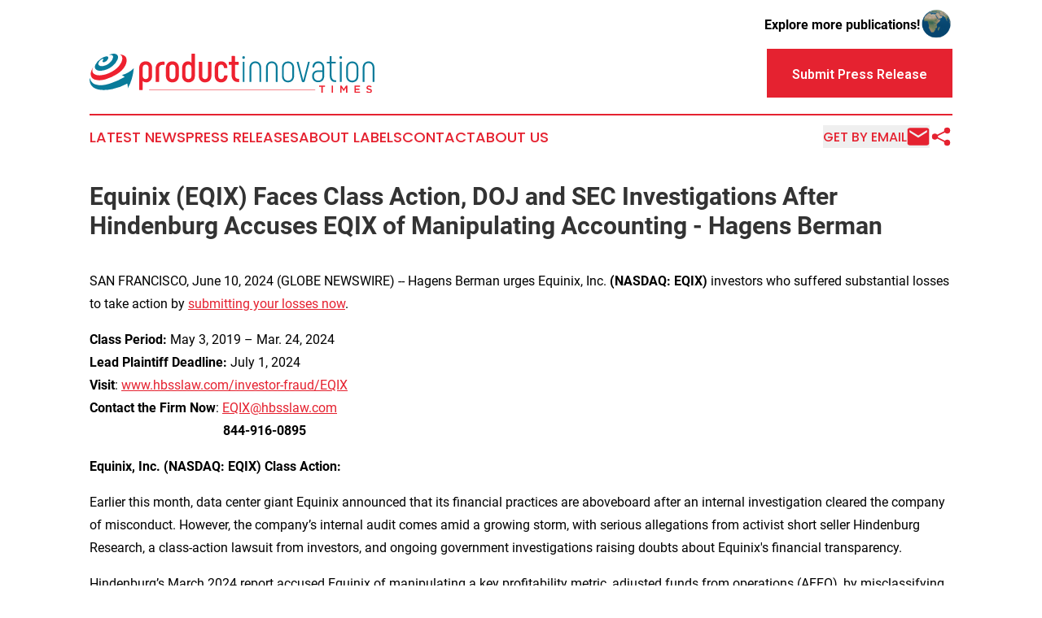

--- FILE ---
content_type: text/html;charset=utf-8
request_url: https://www.productinnovationtimes.com/article/718821434-equinix-eqix-faces-class-action-doj-and-sec-investigations-after-hindenburg-accuses-eqix-of-manipulating-accounting-hagens-berman
body_size: 6887
content:
<!DOCTYPE html>
<html lang="en">
<head>
  <title>Equinix (EQIX) Faces Class Action, DOJ and SEC Investigations After Hindenburg Accuses EQIX of Manipulating Accounting - Hagens Berman | Product Innovation Times</title>
  <meta charset="utf-8">
  <meta name="viewport" content="width=device-width, initial-scale=1">
    <meta name="description" content="Product Innovation Times is an online news publication focusing on consumer goods: Get your daily news on consumer products">
    <link rel="icon" href="https://cdn.newsmatics.com/agp/sites/productinnovationtimes-favicon-1.png" type="image/png">
  <meta name="csrf-token" content="XlwIHAHI3lt-mL52MSyYCTJq8jIoogNf40QqQfRvDPQ=">
  <meta name="csrf-param" content="authenticity_token">
  <link href="/css/styles.min.css?vcc0ff3f77f2c580284e349c54cb2023501691590" rel="stylesheet" data-turbo-track="reload">
  <link rel="stylesheet" href="/plugins/vanilla-cookieconsent/cookieconsent.css?vcc0ff3f77f2c580284e349c54cb2023501691590">
  
<style type="text/css">
    :root {
        --color-primary-background: rgba(229, 34, 48, 0.2);
        --color-primary: #e52230;
        --color-secondary: #037b99;
    }
</style>

  <script>
      (function(w,d,s,l,i){w[l]=w[l]||[];w[l].push({'gtm.start':
      new Date().getTime(),event:'gtm.js'});var f=d.getElementsByTagName(s)[0],
      j=d.createElement(s),dl=l!='dataLayer'?'&l='+l:'';j.async=true;
      j.src='https://www.googletagmanager.com/gtm.js?id='+i+dl;
      f.parentNode.insertBefore(j,f);
      })(window,document,'script','dataLayer','GTM-KGCXW2X');
  </script>

  <script>
    window.dataLayer.push({
      'cookie_settings': 'delta'
    });
  </script>
</head>
<body class="df-5 is-subpage">
<noscript>
  <iframe src="https://www.googletagmanager.com/ns.html?id=GTM-KGCXW2X"
          height="0" width="0" style="display:none;visibility:hidden"></iframe>
</noscript>
<div class="layout">

  <!-- Top banner -->
  <div class="max-md:hidden w-full content universal-ribbon-inner flex justify-end items-center">
    <a href="https://www.affinitygrouppublishing.com/" target="_blank" class="brands">
      <span class="font-bold text-black">Explore more publications!</span>
      <div>
        <img src="/images/globe.png" height="40" width="40" class="icon-globe"/>
      </div>
    </a>
  </div>
  <header data-controller="hamburger">
  <div class="content">
    <div class="header-top">
      <button class="hamburger relative w-8 h-6">
        <span aria-hidden="true"
          class="block absolute h-[2px] w-9 bg-[--color-primary] transform transition duration-500 ease-in-out -translate-y-[15px]"></span>
        <span aria-hidden="true"
          class="block absolute h-[2px] w-7 bg-[--color-primary] transform transition duration-500 ease-in-out translate-x-[7px]"></span>
        <span aria-hidden="true"
          class="block absolute h-[2px] w-9 bg-[--color-primary] transform transition duration-500 ease-in-out translate-y-[15px]"></span>
      </button>
      <div class="flex gap-2 masthead-container justify-between items-center">
        <div class="mr-4 logo-container">
          <a href="/">
              <img src="https://cdn.newsmatics.com/agp/sites/productinnovationtimes-logo-1.svg" alt="Product Innovation Times"
                class="max-md:!h-[60px] lg:!max-h-[115px]" height="55"
                width="auto">
          </a>
        </div>
        <a href="/submit-news" class="max-md:hidden button button-upload-content button-primary w-fit">
          <span>Submit Press Release</span></a>
      </div>
      <!--  Screen size line  -->
      <div class="absolute bottom-0 -ml-[20px] w-screen h-[1px] bg-[--color-primary] z-50 md:hidden">

      </div>
    </div>

    <!-- Navigation bar -->
    <div class="navigation is-hidden-on-mobile" id="main-navigation">
      <nav class="navigation-part">
          <a href="/latest-news" class="nav-link">
            Latest News
          </a>
          <a href="/press-releases" class="nav-link">
            Press Releases
          </a>
          <a href="/about-labels" class="nav-link">
            About Labels
          </a>
          <a href="/contact" class="nav-link">
            Contact
          </a>
          <a href="/about" class="nav-link">
            About Us
          </a>
      </nav>
      <div class="w-full md:w-auto md:justify-end">
        <div class="header-actions-new hidden">
          <button onclick="window.AlertDialog.openDialog()" class="nav-link nav-link-email flex items-center gap-1.5">
            Get by Email
            <div class="icon-mail"></div>
          </button>
            <button class="icon-share" onclick="window.ShareDialog.openDialog()">
          </button>
        </div>
      </div>
    </div>
  </div>
</header>

  <div id="main-content" class="content">
    <div id="flash-message"></div>
    <h1>Equinix (EQIX) Faces Class Action, DOJ and SEC Investigations After Hindenburg Accuses EQIX of Manipulating Accounting - Hagens Berman</h1>
<div class="press-release">
  
      <p align="left">SAN FRANCISCO, June  10, 2024  (GLOBE NEWSWIRE) -- Hagens Berman urges Equinix, Inc. <strong>(NASDAQ: EQIX) </strong>investors who suffered substantial losses to take action by <a href="https://www.globenewswire.com/Tracker?data=0LEbuoaeK50wmSkT2EVllLfA69rcGsiLWxds2x6Ka0F2xGIXYCfYBk3tsBxPoFFO7rW58NRv5Tq5T3OQ2lOHRGD2c-JK1f_QiYTSjEjuU6UFFUM1ewKSjRfXv16kJrM6" rel="nofollow" target="_blank">submitting your losses now</a>.<br></p>  <p><strong>Class Period: </strong>May 3, 2019 &#x2013; Mar. 24, 2024<br><strong>Lead Plaintiff Deadline: </strong>July 1, 2024<br><strong>Visit</strong>: <a href="https://www.globenewswire.com/Tracker?data=1j3JyO7faWmsNf3qtaXLw6P60XiVvFg5GnKYKVk26pLfBq78-kRwwXqOQUk-B4Efu1v3Dl83ElXDKI14wQih6jum9cIg2Sxmlj8qL29g-ylVI1ClFYmqd_-FnK0618ZvuH-CSFuVcip2Q7etlbTgAg==" rel="nofollow" target="_blank">www.hbsslaw.com/investor-fraud/EQIX</a> <br><strong>Contact the Firm Now</strong>: <a href="https://www.globenewswire.com/Tracker?data=UO1403cfpnZ9Bp3LDHiz0hgIZ8UFj7mGeAzfBUVvwH-l3EmCT6XZlVIPtpn91Tp2TEw-uJJM1qgpMHkQ-cdfNw==" rel="nofollow" target="_blank">EQIX@hbsslaw.com</a> <br>&#xA0;&#xA0;&#xA0;&#xA0;&#xA0;&#xA0;&#xA0;&#xA0;&#xA0;&#xA0;&#xA0;&#xA0;&#xA0;&#xA0;&#xA0;&#xA0;&#xA0;&#xA0;&#xA0;&#xA0;&#xA0;&#xA0;&#xA0;&#xA0;&#xA0;&#xA0;&#xA0;&#xA0;&#xA0;&#xA0;&#xA0;&#xA0;&#xA0;&#xA0;&#xA0;&#xA0;&#xA0;&#xA0;&#xA0;&#xA0;<strong> 844-916-0895</strong></p>  <p><strong>Equinix, Inc. (NASDAQ: EQIX) Class Action: </strong></p>  <p>Earlier this month, data center giant Equinix announced that its financial practices are aboveboard after an internal investigation cleared the company of misconduct. However, the company&#x2019;s internal audit comes amid a growing storm, with serious allegations from activist short seller Hindenburg Research, a class-action lawsuit from investors, and ongoing government investigations raising doubts about Equinix's financial transparency.</p>  <p>Hindenburg&#x2019;s March 2024 report accused Equinix of manipulating a key profitability metric, adjusted funds from operations (AFFO), by misclassifying maintenance expenses. Equinix vehemently refutes these claims.</p>  <p>While Equinix&#x2019;s most recent earnings report stated, &#x201C;an independent investigation... concluded that Equinix's financial reporting is accurate,&#x201D; the investigation&#x2019;s internal nature has not assuaged all concerns. Critics point out that relying solely on an internal probe lacks the objectivity of a fully independent audit.</p>  <p>Further complicating the picture is a class-action lawsuit recently filed by investors, alleging that Equinix misled investors between May 2019 and March 2024. The lawsuit claims the company manipulated financials, oversold power capacity, and lacked adequate internal controls, all leading to inflated stock prices. These allegations track those made by Hindenburg.</p>  <p>Adding to the uncertainty are ongoing investigations by the U.S. Attorney&#x2019;s Office and the Securities and Exchange Commission (SEC) into Equinix&#x2019;s accounting practices. Though Equinix is cooperating, the ongoing government investigations and the class-action lawsuit create an overhang, leaving the full picture of Equinix&#x2019;s finances and prospects unclear.</p>  <p>&#x201C;An investigation is underway to determine if Equinix misrepresented its financial performance by inflating AFFO and overstating data center capacity,&#x201D; said Reed Kathrein, the Hagens Berman partner leading the investigation.</p>  <p>If you invested in Equinix and have substantial losses, or have knowledge that may assist the firm&#x2019;s investigation, <a href="https://www.globenewswire.com/Tracker?data=0LEbuoaeK50wmSkT2EVllI8ekyGGNidqP2DKdkweJdEQoHJ6z75HTpq0jqAuO8q793MPli-ZSB9wEa1S3dTWWVkFTQXI2s-b5jx-Y_il4kkoLRHBZxMj0jvyaeV3094r" rel="nofollow" target="_blank">submit your losses now</a> &#xBB;</p>  <p>If you&#x2019;d like more information and answers to frequently asked questions about the Equinix case and our investigation, <a href="https://www.globenewswire.com/Tracker?data=Ev7RHis-iDe6ftNIFplzZeWJAr8sbHORd4rfw7ihathZduAK3meie5_FlJCASZynnzB54UUFEbup45_4FdLPVhUt8pJW5nNVkJSdHOU-C6b7Tw77i3ooP7wW6_9-1KW2dwSRMhycMMjIUE8TBuzwrA==" rel="nofollow" target="_blank">read more</a><a href="https://www.globenewswire.com/Tracker?data=6JzylPT833V0BMMLyZAYxsP8pw4bgIV4WlQSmnCvPPK8wAy_E87L1q850ieEbcUiebpKKAKANUfl1nVs6hQJyBi1g99uv2na2srIY-AVYmhOxb37HwwPqIZC8O9hM8s4MXOvyQfNR42yYhgZaV5LTA==" rel="nofollow" target="_blank"> &#xBB;</a></p>  <p><a href="https://www.globenewswire.com/Tracker?data=p7QRpv9zOnPMobi9XqHrQcYQ5-ebLvq2PDZz0Cdcb-I8qI-f48iaOuPK9xrry-8_Ds6q12yZZ6ti0lMc3Gfc4vgMwOZ2_rU7N7dA4bfuXAg=" rel="nofollow" target="_blank">About Hagens Berman</a><br>Hagens Berman is a global plaintiffs&#x2019; rights complex litigation law firm focusing on corporate accountability through class-action law. The firm is home to a robust securities litigation practice and represents investors as well as whistleblowers, workers, consumers and others in cases achieving real results for those harmed by corporate negligence and fraud. More about the firm and its successes can be found at&#xA0;<a href="https://www.globenewswire.com/Tracker?data=kbWh6qhakrQjzu6ExEhET9m_nLAye8eatmrqSgdDWtpNf5ocnU9Ep-U1fMZv3tRmTUZ56MSKv88Di91v9g1D3Q==" rel="nofollow" target="_blank">hbsslaw.com</a>. Follow the firm for updates and news at&#xA0;<a href="https://www.globenewswire.com/Tracker?data=t-5j-ZLmqIcQDAbHVbr1kDJMFhyf6D8ai6Hfyhb168ZqHiaKJIGjesm3cBRE6RG4dKEFJKzn4D4MYKyknfgUXH1QRbXgj8QyswytlvIRtdU=" rel="nofollow" target="_blank">@ClassActionLaw</a>.&#xA0;</p>  <p><u>Contact: </u><br>Reed Kathrein, 844-916-0895</p> <img class="__GNW8366DE3E__IMG" src="https://www.globenewswire.com/newsroom/ti?nf=OTE1MTU0MiM2MzExMDgxIzIwMTg1MzI="> <br><img src="https://ml.globenewswire.com/media/ZWI5NDVhNjktNGJiOS00YWM4LTlkYzAtODIyMjFkOTExNTBmLTEwMzAxMDU=/tiny/Hagens-Berman-Sobol-Shapiro-LL.png" referrerpolicy="no-referrer-when-downgrade"><p><a href="https://www.globenewswire.com/NewsRoom/AttachmentNg/51670c91-d369-4a8c-8102-d393de9f6d19" rel="nofollow"><img src="https://ml.globenewswire.com/media/51670c91-d369-4a8c-8102-d393de9f6d19/small/download-jpg.jpg" border="0" width="150" height="83" alt="Primary Logo"></a></p>
    <p>
  Legal Disclaimer:
</p>
<p>
  EIN Presswire provides this news content "as is" without warranty of any kind. We do not accept any responsibility or liability
  for the accuracy, content, images, videos, licenses, completeness, legality, or reliability of the information contained in this
  article. If you have any complaints or copyright issues related to this article, kindly contact the author above.
</p>
<img class="prtr" src="https://www.einpresswire.com/tracking/article.gif?t=5&a=xtw87W2JDgzKsQB0&i=8QP57XxThCzeXEli" alt="">
</div>

  </div>
</div>
<footer class="footer footer-with-line">
  <div class="content flex flex-col">
    <p class="footer-text text-sm mb-4 order-2 lg:order-1">© 1995-2025 Newsmatics Inc. dba Affinity Group Publishing &amp; Product Innovation Times. All Rights Reserved.</p>
    <div class="footer-nav lg:mt-2 mb-[30px] lg:mb-0 flex gap-7 flex-wrap justify-center order-1 lg:order-2">
        <a href="/about" class="footer-link">About</a>
        <a href="/archive" class="footer-link">Press Release Archive</a>
        <a href="/submit-news" class="footer-link">Submit Press Release</a>
        <a href="/legal/terms" class="footer-link">Terms &amp; Conditions</a>
        <a href="/legal/dmca" class="footer-link">Copyright/DMCA Policy</a>
        <a href="/legal/privacy" class="footer-link">Privacy Policy</a>
        <a href="/contact" class="footer-link">Contact</a>
    </div>
  </div>
</footer>
<div data-controller="dialog" data-dialog-url-value="/" data-action="click->dialog#clickOutside">
  <dialog
    class="modal-shadow fixed backdrop:bg-black/20 z-40 text-left bg-white rounded-full w-[350px] h-[350px] overflow-visible"
    data-dialog-target="modal"
  >
    <div class="text-center h-full flex items-center justify-center">
      <button data-action="click->dialog#close" type="button" class="modal-share-close-button">
        ✖
      </button>
      <div>
        <div class="mb-4">
          <h3 class="font-bold text-[28px] mb-3">Share us</h3>
          <span class="text-[14px]">on your social networks:</span>
        </div>
        <div class="flex gap-6 justify-center text-center">
          <a href="https://www.facebook.com/sharer.php?u=https://www.productinnovationtimes.com" class="flex flex-col items-center font-bold text-[#4a4a4a] text-sm" target="_blank">
            <span class="h-[55px] flex items-center">
              <img width="40px" src="/images/fb.png" alt="Facebook" class="mb-2">
            </span>
            <span class="text-[14px]">
              Facebook
            </span>
          </a>
          <a href="https://www.linkedin.com/sharing/share-offsite/?url=https://www.productinnovationtimes.com" class="flex flex-col items-center font-bold text-[#4a4a4a] text-sm" target="_blank">
            <span class="h-[55px] flex items-center">
              <img width="40px" height="40px" src="/images/linkedin.png" alt="LinkedIn" class="mb-2">
            </span>
            <span class="text-[14px]">
            LinkedIn
            </span>
          </a>
        </div>
      </div>
    </div>
  </dialog>
</div>

<div data-controller="alert-dialog" data-action="click->alert-dialog#clickOutside">
  <dialog
    class="fixed backdrop:bg-black/20 modal-shadow z-40 text-left bg-white rounded-full w-full max-w-[450px] aspect-square overflow-visible"
    data-alert-dialog-target="modal">
    <div class="flex items-center text-center -mt-4 h-full flex-1 p-8 md:p-12">
      <button data-action="click->alert-dialog#close" type="button" class="modal-close-button">
        ✖
      </button>
      <div class="w-full" data-alert-dialog-target="subscribeForm">
        <img class="w-8 mx-auto mb-4" src="/images/agps.svg" alt="AGPs" />
        <p class="md:text-lg">Get the latest news on this topic.</p>
        <h3 class="dialog-title mt-4">SIGN UP FOR FREE TODAY</h3>
        <form data-action="submit->alert-dialog#submit" method="POST" action="/alerts">
  <input type="hidden" name="authenticity_token" value="XlwIHAHI3lt-mL52MSyYCTJq8jIoogNf40QqQfRvDPQ=">

  <input data-alert-dialog-target="fullnameInput" type="text" name="fullname" id="fullname" autocomplete="off" tabindex="-1">
  <label>
    <input data-alert-dialog-target="emailInput" placeholder="Email address" name="email" type="email"
      value=""
      class="rounded-xs mb-2 block w-full bg-white px-4 py-2 text-gray-900 border-[1px] border-solid border-gray-600 focus:border-2 focus:border-gray-800 placeholder:text-gray-400"
      required>
  </label>
  <div class="text-red-400 text-sm" data-alert-dialog-target="errorMessage"></div>

  <input data-alert-dialog-target="timestampInput" type="hidden" name="timestamp" value="1764049022" autocomplete="off" tabindex="-1">

  <input type="submit" value="Sign Up"
    class="!rounded-[3px] w-full mt-2 mb-4 bg-primary px-5 py-2 leading-5 font-semibold text-white hover:color-primary/75 cursor-pointer">
</form>
<a data-action="click->alert-dialog#close" class="text-black underline hover:no-underline inline-block mb-4" href="#">No Thanks</a>
<p class="text-[15px] leading-[22px]">
  By signing to this email alert, you<br /> agree to our
  <a href="/legal/terms" class="underline text-primary hover:no-underline" target="_blank">Terms & Conditions</a>
</p>

      </div>
      <div data-alert-dialog-target="checkEmail" class="hidden">
        <img class="inline-block w-9" src="/images/envelope.svg" />
        <h3 class="dialog-title">Check Your Email</h3>
        <p class="text-lg mb-12">We sent a one-time activation link to <b data-alert-dialog-target="userEmail"></b>.
          Just click on the link to
          continue.</p>
        <p class="text-lg">If you don't see the email in your inbox, check your spam folder or <a
            class="underline text-primary hover:no-underline" data-action="click->alert-dialog#showForm" href="#">try
            again</a>
        </p>
      </div>

      <!-- activated -->
      <div data-alert-dialog-target="activated" class="hidden">
        <img class="w-8 mx-auto mb-4" src="/images/agps.svg" alt="AGPs" />
        <h3 class="dialog-title">SUCCESS</h3>
        <p class="text-lg">You have successfully confirmed your email and are subscribed to <b>
            Product Innovation Times
          </b> daily
          news alert.</p>
      </div>
      <!-- alreadyActivated -->
      <div data-alert-dialog-target="alreadyActivated" class="hidden">
        <img class="w-8 mx-auto mb-4" src="/images/agps.svg" alt="AGPs" />
        <h3 class="dialog-title">Alert was already activated</h3>
        <p class="text-lg">It looks like you have already confirmed and are receiving the <b>
            Product Innovation Times
          </b> daily news
          alert.</p>
      </div>
      <!-- activateErrorMessage -->
      <div data-alert-dialog-target="activateErrorMessage" class="hidden">
        <img class="w-8 mx-auto mb-4" src="/images/agps.svg" alt="AGPs" />
        <h3 class="dialog-title">Oops!</h3>
        <p class="text-lg mb-4">It looks like something went wrong. Please try again.</p>
        <form data-action="submit->alert-dialog#submit" method="POST" action="/alerts">
  <input type="hidden" name="authenticity_token" value="XlwIHAHI3lt-mL52MSyYCTJq8jIoogNf40QqQfRvDPQ=">

  <input data-alert-dialog-target="fullnameInput" type="text" name="fullname" id="fullname" autocomplete="off" tabindex="-1">
  <label>
    <input data-alert-dialog-target="emailInput" placeholder="Email address" name="email" type="email"
      value=""
      class="rounded-xs mb-2 block w-full bg-white px-4 py-2 text-gray-900 border-[1px] border-solid border-gray-600 focus:border-2 focus:border-gray-800 placeholder:text-gray-400"
      required>
  </label>
  <div class="text-red-400 text-sm" data-alert-dialog-target="errorMessage"></div>

  <input data-alert-dialog-target="timestampInput" type="hidden" name="timestamp" value="1764049022" autocomplete="off" tabindex="-1">

  <input type="submit" value="Sign Up"
    class="!rounded-[3px] w-full mt-2 mb-4 bg-primary px-5 py-2 leading-5 font-semibold text-white hover:color-primary/75 cursor-pointer">
</form>
<a data-action="click->alert-dialog#close" class="text-black underline hover:no-underline inline-block mb-4" href="#">No Thanks</a>
<p class="text-[15px] leading-[22px]">
  By signing to this email alert, you<br /> agree to our
  <a href="/legal/terms" class="underline text-primary hover:no-underline" target="_blank">Terms & Conditions</a>
</p>

      </div>

      <!-- deactivated -->
      <div data-alert-dialog-target="deactivated" class="hidden">
        <img class="w-8 mx-auto mb-4" src="/images/agps.svg" alt="AGPs" />
        <h3 class="dialog-title">You are Unsubscribed!</h3>
        <p class="text-lg">You are no longer receiving the <b>
            Product Innovation Times
          </b>daily news alert.</p>
      </div>
      <!-- alreadyDeactivated -->
      <div data-alert-dialog-target="alreadyDeactivated" class="hidden">
        <img class="w-8 mx-auto mb-4" src="/images/agps.svg" alt="AGPs" />
        <h3 class="dialog-title">You have already unsubscribed!</h3>
        <p class="text-lg">You are no longer receiving the <b>
            Product Innovation Times
          </b> daily news alert.</p>
      </div>
      <!-- deactivateErrorMessage -->
      <div data-alert-dialog-target="deactivateErrorMessage" class="hidden">
        <img class="w-8 mx-auto mb-4" src="/images/agps.svg" alt="AGPs" />
        <h3 class="dialog-title">Oops!</h3>
        <p class="text-lg">Try clicking the Unsubscribe link in the email again and if it still doesn't work, <a
            href="/contact">contact us</a></p>
      </div>
    </div>
  </dialog>
</div>

<script src="/plugins/vanilla-cookieconsent/cookieconsent.umd.js?vcc0ff3f77f2c580284e349c54cb2023501691590"></script>
  <script src="/js/cookieconsent.js?vcc0ff3f77f2c580284e349c54cb2023501691590"></script>

<script type="module" src="/js/app.js?vcc0ff3f77f2c580284e349c54cb2023501691590"></script>
</body>
</html>


--- FILE ---
content_type: image/svg+xml
request_url: https://cdn.newsmatics.com/agp/sites/productinnovationtimes-logo-1.svg
body_size: 13454
content:
<?xml version="1.0" encoding="UTF-8" standalone="no"?>
<svg
   xmlns:dc="http://purl.org/dc/elements/1.1/"
   xmlns:cc="http://creativecommons.org/ns#"
   xmlns:rdf="http://www.w3.org/1999/02/22-rdf-syntax-ns#"
   xmlns:svg="http://www.w3.org/2000/svg"
   xmlns="http://www.w3.org/2000/svg"
   xmlns:sodipodi="http://sodipodi.sourceforge.net/DTD/sodipodi-0.dtd"
   xmlns:inkscape="http://www.inkscape.org/namespaces/inkscape"
   id="Layer_1"
   data-name="Layer 1"
   viewBox="0 0 399.97543 55.496193"
   version="1.1"
   sodipodi:docname="ProductInnovationTimes-logo-b19-SVG_cropped.svg"
   width="399.97543"
   height="55.496193"
   inkscape:version="0.92.3 (2405546, 2018-03-11)">
  <metadata
     id="metadata61">
    <rdf:RDF>
      <cc:Work
         rdf:about="">
        <dc:format>image/svg+xml</dc:format>
        <dc:type
           rdf:resource="http://purl.org/dc/dcmitype/StillImage" />
      </cc:Work>
    </rdf:RDF>
  </metadata>
  <sodipodi:namedview
     pagecolor="#ffffff"
     bordercolor="#666666"
     borderopacity="1"
     objecttolerance="10"
     gridtolerance="10"
     guidetolerance="10"
     inkscape:pageopacity="0"
     inkscape:pageshadow="2"
     inkscape:window-width="640"
     inkscape:window-height="480"
     id="namedview59"
     showgrid="false"
     inkscape:zoom="0.835"
     inkscape:cx="199.97544"
     inkscape:cy="27.745185"
     inkscape:window-x="0"
     inkscape:window-y="0"
     inkscape:window-maximized="0"
     inkscape:current-layer="Layer_1" />
  <defs
     id="defs4">
    <style
       id="style2">.cls-1{fill:#ee212f;}.cls-2{fill:#097b9a;}</style>
  </defs>
  <path
     class="cls-1"
     d="m 87.815441,20.046008 v 11.14 c 0,5.4 -3.64,9.27 -8.24,9.27 a 7.15,7.15 0 0 1 -5,-1.94 v 11.94 a 0.69,0.69 0 0 1 -0.74,0.74 h -3.36 a 0.7,0.7 0 0 1 -0.79,-0.74 v -30.41 c 0,-5.4 3.64,-9.26 9.09,-9.26 5.45,0 9.04,3.86 9.04,9.26 z m -4.89,-0.17 c 0,-2.67 -1.53,-4.43 -4.15,-4.43 -2.62,0 -4.2,1.76 -4.2,4.43 v 11.48 c 0,2.67 1.59,4.44 4.2,4.44 2.61,0 4.15,-1.77 4.15,-4.44 z"
     id="path6"
     inkscape:connector-curvature="0"
     style="fill:#ee212f" />
  <path
     class="cls-1"
     d="m 92.695441,39.036008 v -17.79 c 0,-6.14 4,-10 9.719999,-10 h 2.1 a 0.7,0.7 0 0 1 0.74,0.8 v 3.06 a 0.68,0.68 0 0 1 -0.74,0.74 h -2 a 4.58,4.58 0 0 0 -4.889999,5 v 18.19 a 0.72,0.72 0 0 1 -0.8,0.79 h -3.29 a 0.72,0.72 0 0 1 -0.84,-0.79 z"
     id="path8"
     inkscape:connector-curvature="0"
     style="fill:#ee212f" />
  <path
     class="cls-1"
     d="m 107.16544,31.186008 v -11.14 c 0,-5.4 3.64,-9.26 9.1,-9.26 5.46,0 9.09,3.86 9.09,9.26 v 11.14 c 0,5.4 -3.58,9.27 -9.09,9.27 -5.51,0 -9.1,-3.87 -9.1,-9.27 z m 13.3,0.17 v -11.48 c 0,-2.67 -1.59,-4.49 -4.2,-4.49 -2.61,0 -4.15,1.82 -4.15,4.49 v 11.48 c 0,2.67 1.53,4.49 4.15,4.49 2.62,0 4.16,-1.82 4.16,-4.49 z"
     id="path10"
     inkscape:connector-curvature="0"
     style="fill:#ee212f" />
  <path
     class="cls-1"
     d="M 147.92544,0.74600773 V 31.156008 c 0,5.4 -3.63,9.27 -9,9.27 -5.37,0 -9,-3.87 -9,-9.27 v -11.11 c 0,-5.4 3.35,-9.26 8.47,-9.26 a 6.05,6.05 0 0 1 4.72,2.1 V 0.74600773 a 0.7,0.7 0 0 1 0.79,-0.74 h 3.3 a 0.7,0.7 0 0 1 0.72,0.74 z m -4.88,19.10000027 c 0,-2.67 -1.54,-4.43 -4.15,-4.43 -2.61,0 -4.21,1.76 -4.21,4.43 v 11.48 c 0,2.67 1.59,4.44 4.21,4.44 2.62,0 4.15,-1.77 4.15,-4.44 z"
     id="path12"
     inkscape:connector-curvature="0"
     style="fill:#ee212f" />
  <path
     class="cls-1"
     d="m 157.35544,11.406008 a 0.73,0.73 0 0 1 0.8,0.8 v 19.15 c 0,2.67 1.47,4.49 4,4.49 2.53,0 4,-1.82 4,-4.49 v -19.15 a 0.73,0.73 0 0 1 0.8,-0.8 h 3.3 a 0.72,0.72 0 0 1 0.79,0.8 v 19 c 0,5.4 -3.58,9.27 -8.87,9.27 -5.29,0 -8.86,-3.87 -8.86,-9.27 v -19 a 0.72,0.72 0 0 1 0.79,-0.8 z"
     id="path14"
     inkscape:connector-curvature="0"
     style="fill:#ee212f" />
  <path
     class="cls-1"
     d="m 175.70544,31.186008 v -11.14 c 0,-5.4 3.58,-9.26 8.92,-9.26 5.12,0 8.53,3.52 8.87,8.69 0.06,0.46 -0.23,0.74 -0.74,0.74 h -3.35 a 0.73,0.73 0 0 1 -0.8,-0.74 c -0.22,-2.55 -1.65,-4 -4,-4 -2.5,0 -4,1.76 -4,4.43 v 11.48 c 0,2.67 1.53,4.44 4.09,4.44 2.39,0 3.92,-1.65 4.15,-4.44 0.06,-0.56 0.28,-0.79 0.74,-0.79 h 3.41 c 0.45,0 0.74,0.28 0.74,0.85 -0.34,5.34 -3.81,9 -9,9 -5.39,0.01 -9.03,-3.86 -9.03,-9.26 z"
     id="path16"
     inkscape:connector-curvature="0"
     style="fill:#ee212f" />
  <path
     class="cls-1"
     d="m 210.02544,36.136008 v 3.12 a 0.7,0.7 0 0 1 -0.79,0.74 h -0.85 c -5.63,0 -9,-3.81 -9,-10.06 v -14.09 h -3.19 a 0.69,0.69 0 0 1 -0.74,-0.74 v -3 a 0.69,0.69 0 0 1 0.74,-0.74 h 3.19 V 4.0360077 a 0.71,0.71 0 0 1 0.79,-0.79 h 3.3 a 0.7,0.7 0 0 1 0.74,0.79 v 7.3300003 h 4.37 a 0.69,0.69 0 0 1 0.74,0.74 v 3 a 0.69,0.69 0 0 1 -0.74,0.74 h -4.37 v 14.15 c 0,3.58 1.48,5.4 4.37,5.4 h 0.63 a 0.7,0.7 0 0 1 0.81,0.74 z"
     id="path18"
     inkscape:connector-curvature="0"
     style="fill:#ee212f" />
  <path
     class="cls-2"
     d="m 214.40544,5.4360077 a 1.75,1.75 0 0 1 1.87,-1.87 1.79,1.79 0 0 1 1.88,1.87 1.86,1.86 0 0 1 -1.88,1.88 1.78,1.78 0 0 1 -1.87,-1.88 z m 0.62,33.9400003 v -27.51 a 0.42,0.42 0 0 1 0.46,-0.46 h 1.59 a 0.42,0.42 0 0 1 0.45,0.46 v 27.51 a 0.42,0.42 0 0 1 -0.45,0.45 h -1.59 a 0.42,0.42 0 0 1 -0.46,-0.45 z"
     id="path20"
     inkscape:connector-curvature="0"
     style="fill:#097b9a" />
  <path
     class="cls-2"
     d="m 224.51544,39.376008 v -19.5 c 0,-5.17 3.18,-9 8.24,-9 5.06,0 8.24,3.81 8.24,9 v 19.5 a 0.46,0.46 0 0 1 -0.51,0.45 h -1.53 a 0.47,0.47 0 0 1 -0.52,-0.45 v -19.5 c 0,-3.92 -2,-6.59 -5.68,-6.59 -3.68,0 -5.68,2.67 -5.68,6.59 v 19.5 a 0.46,0.46 0 0 1 -0.51,0.45 h -1.54 a 0.46,0.46 0 0 1 -0.51,-0.45 z"
     id="path22"
     inkscape:connector-curvature="0"
     style="fill:#097b9a" />
  <path
     class="cls-2"
     d="m 247.58544,39.376008 v -19.5 c 0,-5.17 3.18,-9 8.24,-9 5.06,0 8.24,3.81 8.24,9 v 19.5 a 0.46,0.46 0 0 1 -0.51,0.45 h -1.54 a 0.46,0.46 0 0 1 -0.51,-0.45 v -19.5 c 0,-3.92 -2,-6.59 -5.68,-6.59 -3.68,0 -5.66,2.67 -5.66,6.59 v 19.5 a 0.46,0.46 0 0 1 -0.51,0.45 h -1.53 a 0.46,0.46 0 0 1 -0.54,-0.45 z"
     id="path24"
     inkscape:connector-curvature="0"
     style="fill:#097b9a" />
  <path
     class="cls-2"
     d="m 270.16544,31.526008 v -11.78 c 0,-5 3.36,-8.81 8.53,-8.81 5.17,0 8.47,3.81 8.47,8.81 v 11.82 c 0,5 -3.29,8.81 -8.52,8.81 -5.23,0 -8.48,-3.84 -8.48,-8.85 z m 14.5,0 v -11.78 c 0,-3.69 -2.22,-6.42 -6,-6.42 -3.78,0 -6,2.73 -6,6.42 v 11.82 c 0,3.7 2.27,6.43 6,6.43 3.73,0 5.97,-2.77 5.97,-6.47 z"
     id="path26"
     inkscape:connector-curvature="0"
     style="fill:#097b9a" />
  <path
     class="cls-2"
     d="m 307.16544,11.406008 h 1.65 c 0.29,0 0.46,0.17 0.34,0.51 l -7,26.89 a 1.42,1.42 0 0 1 -1.47,1.19 h -1.2 a 1.41,1.41 0 0 1 -1.47,-1.19 l -7.11,-26.89 c -0.06,-0.34 0.06,-0.51 0.4,-0.51 h 1.65 a 0.5,0.5 0 0 1 0.51,0.4 l 6.59,25.8 6.65,-25.8 a 0.5,0.5 0 0 1 0.46,-0.4 z"
     id="path28"
     inkscape:connector-curvature="0"
     style="fill:#097b9a" />
  <path
     class="cls-2"
     d="m 312.46544,31.476008 c 0,-4.61 3.36,-8.07 8.76,-8.07 h 5.68 v -3.75 c 0,-3.81 -2.16,-6.32 -5.74,-6.32 -3.41,0 -5.46,2.28 -5.69,5.52 q -0.07,0.51 -0.51,0.51 h -1.53 a 0.51,0.51 0 0 1 -0.51,-0.51 c 0.28,-4.61 3.35,-8 8.24,-8 5.06,0 8.3,3.58 8.3,8.76 v 11.82 c 0,5.17 -3.19,8.81 -8.3,8.81 -5.34,0.04 -8.7,-3.5 -8.7,-8.77 z m 14.44,0 v -5.73 h -5.68 c -4,0 -6.2,2.39 -6.2,5.69 0,3.92 2.22,6.42 6.14,6.42 3.64,0.04 5.74,-2.52 5.74,-6.38 z"
     id="path30"
     inkscape:connector-curvature="0"
     style="fill:#097b9a" />
  <path
     class="cls-2"
     d="m 346.22544,38.006008 v 1.48 a 0.42,0.42 0 0 1 -0.46,0.46 h -0.79 c -4.95,0 -7.73,-3.3 -7.73,-9.15 v -17 h -3.64 a 0.46,0.46 0 0 1 -0.51,-0.46 v -1.47 a 0.46,0.46 0 0 1 0.51,-0.46 h 3.64 V 3.9060077 a 0.45,0.45 0 0 1 0.51,-0.45 h 1.53 a 0.45,0.45 0 0 1 0.51,0.45 v 7.5000003 h 5.37 a 0.42,0.42 0 0 1 0.45,0.46 v 1.47 a 0.42,0.42 0 0 1 -0.45,0.46 h -5.37 v 17 c 0,4.37 1.77,6.7 5.18,6.7 h 0.79 a 0.47,0.47 0 0 1 0.46,0.51 z"
     id="path32"
     inkscape:connector-curvature="0"
     style="fill:#097b9a" />
  <path
     class="cls-2"
     d="m 350.82544,5.4360077 a 1.75,1.75 0 0 1 1.87,-1.87 1.79,1.79 0 0 1 1.88,1.87 1.86,1.86 0 0 1 -1.88,1.88 1.78,1.78 0 0 1 -1.87,-1.88 z m 0.62,33.9400003 v -27.51 a 0.42,0.42 0 0 1 0.46,-0.46 h 1.59 a 0.42,0.42 0 0 1 0.45,0.46 v 27.51 a 0.42,0.42 0 0 1 -0.45,0.45 h -1.59 a 0.42,0.42 0 0 1 -0.46,-0.45 z"
     id="path34"
     inkscape:connector-curvature="0"
     style="fill:#097b9a" />
  <path
     class="cls-2"
     d="m 360.30544,31.526008 v -11.78 c 0,-5 3.36,-8.81 8.53,-8.81 5.17,0 8.53,3.81 8.53,8.81 v 11.82 c 0,5 -3.3,8.81 -8.53,8.81 -5.23,0 -8.53,-3.84 -8.53,-8.85 z m 14.5,0 v -11.78 c 0,-3.69 -2.22,-6.42 -6,-6.42 -3.78,0 -6,2.73 -6,6.42 v 11.82 c 0,3.7 2.28,6.43 6,6.43 3.72,0 6,-2.77 6,-6.47 z"
     id="path36"
     inkscape:connector-curvature="0"
     style="fill:#097b9a" />
  <path
     class="cls-2"
     d="m 383.48544,39.376008 v -19.5 c 0,-5.17 3.19,-9 8.25,-9 5.06,0 8.24,3.81 8.24,9 v 19.5 a 0.46,0.46 0 0 1 -0.51,0.45 h -1.54 a 0.46,0.46 0 0 1 -0.51,-0.45 v -19.5 c 0,-3.92 -2,-6.59 -5.68,-6.59 -3.68,0 -5.69,2.67 -5.69,6.59 v 19.5 a 0.46,0.46 0 0 1 -0.51,0.45 h -1.53 a 0.47,0.47 0 0 1 -0.52,-0.45 z"
     id="path38"
     inkscape:connector-curvature="0"
     style="fill:#097b9a" />
  <path
     class="cls-1"
     d="m 327.35544,55.316008 h -1.83 v -8.57 h -3.26 v -1.68 h 8.35 v 1.68 h -3.26 z"
     id="path40"
     inkscape:connector-curvature="0"
     style="fill:#ee212f" />
  <path
     class="cls-1"
     d="m 341.76544,45.026008 v 10.29 h -1.79 v -10.29 z"
     id="path42"
     inkscape:connector-curvature="0"
     style="fill:#ee212f" />
  <path
     class="cls-1"
     d="m 356.95544,52.796008 h -0.06 l -3.22,-4.83 v 7.35 h -1.79 v -10.29 h 1.92 l 3.13,4.87 3.13,-4.87 h 1.93 v 10.29 h -1.83 v -7.37 z"
     id="path44"
     inkscape:connector-curvature="0"
     style="fill:#ee212f" />
  <path
     class="cls-1"
     d="m 379.60544,46.666008 h -5.82 v 2.64 h 5.16 v 1.63 h -5.16 v 2.75 h 5.89 v 1.63 h -7.68 v -10.29 h 7.61 z"
     id="path46"
     inkscape:connector-curvature="0"
     style="fill:#ee212f" />
  <path
     class="cls-1"
     d="m 390.80544,48.246008 a 1.14,1.14 0 0 0 0.38,0.42 3.32,3.32 0 0 0 0.75,0.35 c 0.32,0.11 0.72,0.22 1.22,0.34 a 11.05,11.05 0 0 1 1.43,0.45 3.57,3.57 0 0 1 1,0.61 2.33,2.33 0 0 1 0.63,0.84 2.76,2.76 0 0 1 0.21,1.12 3,3 0 0 1 -0.27,1.31 2.76,2.76 0 0 1 -0.75,1 3.29,3.29 0 0 1 -1.16,0.61 5.25,5.25 0 0 1 -1.48,0.2 6.52,6.52 0 0 1 -2.28,-0.4 6.3,6.3 0 0 1 -2,-1.25 l 1.09,-1.29 a 6.31,6.31 0 0 0 1.51,1 4,4 0 0 0 1.74,0.35 2.3,2.3 0 0 0 1.33,-0.35 1.15,1.15 0 0 0 0.49,-1 1.18,1.18 0 0 0 -0.1,-0.5 0.93,0.93 0 0 0 -0.35,-0.4 2.75,2.75 0 0 0 -0.71,-0.35 12,12 0 0 0 -1.17,-0.34 12.58,12.58 0 0 1 -1.47,-0.42 4,4 0 0 1 -1.07,-0.59 2.5,2.5 0 0 1 -0.67,-0.85 3,3 0 0 1 -0.22,-1.22 2.77,2.77 0 0 1 0.26,-1.23 2.69,2.69 0 0 1 0.72,-0.95 3.22,3.22 0 0 1 1.11,-0.61 4.49,4.49 0 0 1 1.41,-0.21 5.88,5.88 0 0 1 2,0.33 6.13,6.13 0 0 1 1.7,1 l -1,1.37 a 6.42,6.42 0 0 0 -1.4,-0.79 3.77,3.77 0 0 0 -1.39,-0.27 1.91,1.91 0 0 0 -1.24,0.36 1.1,1.1 0 0 0 -0.44,0.87 1.19,1.19 0 0 0 0.19,0.49 z"
     id="path48"
     inkscape:connector-curvature="0"
     style="fill:#ee212f" />
  <rect
     class="cls-1"
     x="83.605438"
     y="50.556007"
     width="233.23"
     height="0.63"
     id="rect50"
     style="fill:#ee212f" />
  <path
     class="cls-2"
     d="m 39.275441,2.4560077 c -2.3,-3.38999997 -7.53,-2.87999997 -12.45,-0.51 a 8,8 0 0 1 4.61,0.11 h 0.11 a 2.85,2.85 0 0 1 1.47,2.81 11.55,11.55 0 0 1 -2.8,6.0000003 18.91,18.91 0 0 1 -11.29,6.54 8,8 0 0 1 -5.34,-0.68 3,3 0 0 1 -1.22,-3.16 8.51,8.51 0 0 1 3.21,-4.7200003 c 1.08,-0.87 2.42,-1.7 3.86,-1.34 a 4.08,4.08 0 0 1 -1,2.4 1.32,1.32 0 0 0 0.12,1.8400003 3.18,3.18 0 0 0 2.17,0.19 7.69,7.69 0 0 0 5,-4.2700003 c 0.42,-1 0.91,-2.28 0.16,-3.28 a 3.68,3.68 0 0 0 -3,-0.5 19.87,19.87 0 0 0 -7,3.13 21.3,21.3 0 0 0 -7.8600002,8.7900003 c -0.81,1.86 -1,4.25 0.37,5.89 a 6.94,6.94 0 0 0 4.3500002,2.21 14.65,14.65 0 0 0 3.8,0.09 29,29 0 0 0 15.7,-6.65 23.16,23.16 0 0 0 7,-9.1100003 c 0.67,-1.77 1.13,-4 0.03,-5.78 z"
     id="path52"
     inkscape:connector-curvature="0"
     style="fill:#097b9a" />
  <path
     class="cls-1"
     d="m 42.105441,1.0360077 a 4.5,4.5 0 0 1 3.51,3.2 c 0.85,2.85 0,5.8800003 -1.28,8.4800003 -2.78,5.54 -7.67,9.73 -13,12.68 a 38.34,38.34 0 0 1 -17.1,5.14 c -2.78,0 -5.7400002,-0.4 -8.0000002,-2.11 a 6.34,6.34 0 0 1 -2.21,-6.42 13.66,13.66 0 0 1 1.74,-4.43 35.24,35.24 0 0 0 -3.7,7.58 9.32,9.32 0 0 0 0,6.66 9.16,9.16 0 0 0 6.35,5 c 4.7200002,1.26 9.7100002,0.47 14.3400002,-0.83 a 66.28,66.28 0 0 0 15.52,-7.06 c 5,-3.14 9.65,-7.3 12.17,-12.76 1.4,-3.08 2.15,-6.6900003 1.05,-10.0000003 -1.65,-4.19 -7.05,-5.13 -9.39,-5.13 z"
     id="path54"
     inkscape:connector-curvature="0"
     style="fill:#ee212f" />
  <path
     class="cls-2"
     d="m 0.16544076,33.836008 c 0.21,2.79 3.00000004,6.86 5.30000004,8.28 a 12,12 0 0 0 2.47,1.13 23.93,23.93 0 0 0 8.8900002,1.21 45.4,45.4 0 0 0 9.61,-1.73 c 1.36,-0.39 2.71,-0.81 4,-1.3 a 105.6,105.6 0 0 0 18.73,-8.58 10.35,10.35 0 0 0 -3.92,-2.69 37.21,37.21 0 0 0 16.85,-9.67 c -0.95,9.91 -3.46,19.85 -8.59,28.46 a 18.71,18.71 0 0 0 -0.52,-6.83 78.62,78.62 0 0 1 -21.09,7.8 54.45,54.45 0 0 1 -16.89,1 c -4.38,-0.46 -9.0000002,-1.93 -11.8800002,-5.44 -2.77000004,-3.16 -3.50000004,-7.58 -2.96000004,-11.64 z"
     id="path56"
     inkscape:connector-curvature="0"
     style="fill:#097b9a" />
</svg>
